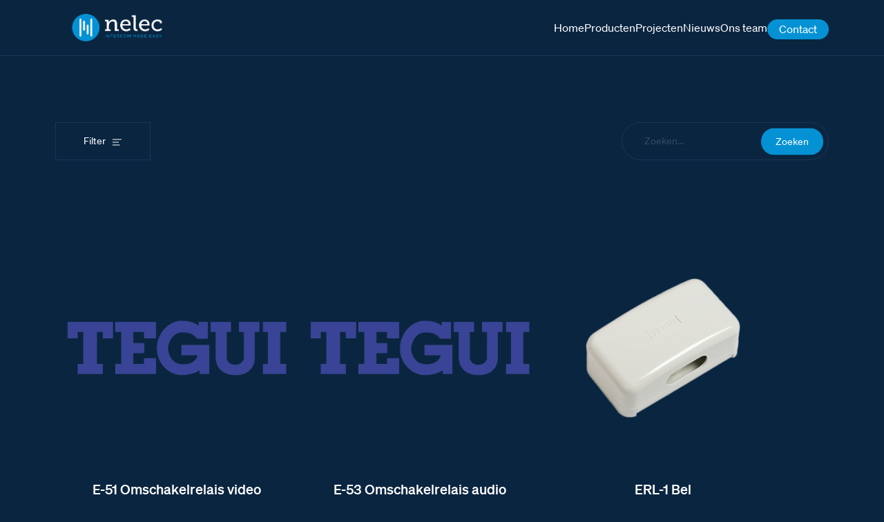

--- FILE ---
content_type: text/html; charset=UTF-8
request_url: https://tegui.nl/product_id/3760-85/
body_size: 12312
content:

<!DOCTYPE html>
<html class=" optml_no_js " lang="en-US" prefix="og: https://ogp.me/ns#">
<head>
	<meta charset=UTF-8>
	<meta http-equiv="X-UA-Compatible" content="IE=edge">
	<meta name="viewport" content="width=device-width, initial-scale=1.0">

	<link rel="stylesheet" href="https://cdn.plyr.io/3.7.3/plyr.css" />
	
<!-- Search Engine Optimization by Rank Math PRO - https://rankmath.com/ -->
<title>3760 85 Archives - Tegui</title>
<meta name="robots" content="index, follow, max-snippet:-1, max-video-preview:-1, max-image-preview:large"/>
<link rel="canonical" href="https://tegui.nl/product_id/3760-85/" />
<meta property="og:locale" content="en_US" />
<meta property="og:type" content="article" />
<meta property="og:title" content="3760 85 Archives - Tegui" />
<meta property="og:url" content="https://tegui.nl/product_id/3760-85/" />
<meta property="og:site_name" content="Tegui" />
<meta name="twitter:card" content="summary_large_image" />
<meta name="twitter:title" content="3760 85 Archives - Tegui" />
<meta name="twitter:label1" content="Producten" />
<meta name="twitter:data1" content="2" />
<script type="application/ld+json" class="rank-math-schema-pro">{"@context":"https://schema.org","@graph":[{"@type":"Organization","@id":"https://tegui.nl/#organization","name":"Tegui","url":"https://tegui.nl"},{"@type":"WebSite","@id":"https://tegui.nl/#website","url":"https://tegui.nl","name":"Tegui","publisher":{"@id":"https://tegui.nl/#organization"},"inLanguage":"en-US"},{"@type":"BreadcrumbList","@id":"https://tegui.nl/product_id/3760-85/#breadcrumb","itemListElement":[{"@type":"ListItem","position":"1","item":{"@id":"https://tegui.nl","name":"Home"}},{"@type":"ListItem","position":"2","item":{"@id":"https://tegui.nl/product_id/3760-85/","name":"3760 85"}}]},{"@type":"CollectionPage","@id":"https://tegui.nl/product_id/3760-85/#webpage","url":"https://tegui.nl/product_id/3760-85/","name":"3760 85 Archives - Tegui","isPartOf":{"@id":"https://tegui.nl/#website"},"inLanguage":"en-US","breadcrumb":{"@id":"https://tegui.nl/product_id/3760-85/#breadcrumb"}}]}</script>
<!-- /Rank Math WordPress SEO plugin -->

<link rel='dns-prefetch' href='//nelec.b-cdn.net' />
<link rel='dns-prefetch' href='//mlamwxyygwf2.i.optimole.com' />

<link href='https://nelec.b-cdn.net' rel='preconnect' />
<link rel='preconnect' href='https://mlamwxyygwf2.i.optimole.com' />
<style id='wp-img-auto-sizes-contain-inline-css'>
img:is([sizes=auto i],[sizes^="auto," i]){contain-intrinsic-size:3000px 1500px}
/*# sourceURL=wp-img-auto-sizes-contain-inline-css */
</style>
<link rel='stylesheet' id='main-css' href='https://nelec.b-cdn.net/wp-content/themes/lowtide/assets/build/stylesheets/main.css?ver=1678874886' media='all' />
<style id='optm_lazyload_noscript_style-inline-css'>
html.optml_no_js img[data-opt-src] { display: none !important; } 
 /* OPTML_VIEWPORT_BG_SELECTORS */
html .elementor-section[data-settings*="background_background"]:not(.optml-bg-lazyloaded),
html .elementor-section > .elementor-background-overlay:not(.optml-bg-lazyloaded),
html [class*="wp-block-cover"][style*="background-image"]:not(.optml-bg-lazyloaded),
html [style*="background-image:url("]:not(.optml-bg-lazyloaded),
html [style*="background-image: url("]:not(.optml-bg-lazyloaded),
html [style*="background:url("]:not(.optml-bg-lazyloaded),
html [style*="background: url("]:not(.optml-bg-lazyloaded),
html [class*="wp-block-group"][style*="background-image"]:not(.optml-bg-lazyloaded) { background-image: none !important; }
/* OPTML_VIEWPORT_BG_SELECTORS */
/*# sourceURL=optm_lazyload_noscript_style-inline-css */
</style>
<script src="https://nelec.b-cdn.net/wp-includes/js/jquery/jquery.min.js?ver=3.7.1" id="jquery-core-js"></script>
<script src="https://nelec.b-cdn.net/wp-includes/js/jquery/jquery-migrate.min.js?ver=3.4.1" id="jquery-migrate-js"></script>
<script id="optml-print-js-after">
			(function(w, d){
					w.addEventListener("beforeprint", function(){
						let images = d.getElementsByTagName( "img" );
							for (let img of images) {
								if ( !img.dataset.optSrc) {
									continue;
								}
								img.src = img.dataset.optSrc;
								delete img.dataset.optSrc;
							}
					});
			
			}(window, document));
								 
//# sourceURL=optml-print-js-after
</script>
<link rel="EditURI" type="application/rsd+xml" title="RSD" href="https://tegui.nl/xmlrpc.php?rsd" />
<meta name="generator" content="WordPress 6.9" />
<!-- start Simple Custom CSS and JS -->
<style>
body.vve-page{
	font-size: 16px;
	color: #d6e1eb;
}

body.vve-page .text-block ul{
	padding-inline-start: 25px;
}

body.vve-page .container--horizontal.special-vve{
	flex-direction: column;
}

body.vve-page .text-block ul:not(.page-numbers){
	list-style-type: none;
}

body.vve-page .text-block ul:not(.page-numbers) li:before {
	filter: brightness(0) saturate(100%) invert(100%) sepia(100%) saturate(0%) hue-rotate(237deg) brightness(106%) contrast(102%);
    content: "";
    width: 15px;
    height: 10px;
    background-image: url(https://nelec.b-cdn.net/wp-content/uploads/2023/05/checkmark.svg);
    background-repeat: no-repeat;
    background-size: contain;
    background-position: center;
    display: inline-block;
	margin-right: -15px;
    position: relative;
    left: -28px;
    margin-top: 8px;
}


.vve-page .btn-accent{
	font-size: 16px;
    padding: 11px 18px 13px 20px;
    color: #fff;
	font-weight:500;
}

.vve-page .btn-accent::after{
	    width: 1.3rem;
	filter: brightness(0) saturate(100%) invert(100%) sepia(0%) saturate(30%) hue-rotate(102deg) brightness(106%) contrast(106%);
}

.vve-page .first-row .mt-small{
	margin-top: -15px;
}

.vve-page .first-row .mt-small.sub-col {
    margin-top: 10px;
}

.vve-page .container--horizontal.extra-row{
	margin-top: 4em;
}

.vve-page .p-tb {
    padding-top: 5rem;
}

.vve-page .data-item:nth-child(1), .vve-page .data-item:nth-child(3){
	display: none;
}

.vve-page .data-item__amount{
	font-size: 2.5em;
}

.vve-page .p-tb .row{
	    row-gap: 2rem;
}

.vve-page .one-col-text{
	margin:auto;
}

.vve-page .section-accordion{
	margin-top: 4em;
}

.vve-page .custom-acc-title, .vve-page h3{
	font-size: 1.75rem;
	color: #fff;
    font-family: "Soehne Kraftig",Helvetica,sans-serif;
    font-weight: normal;
    line-height: 1.25;
}

.vve-page .custom-acc-title{
	margin-bottom: 1em;
}

/* .vve-page .p-tb .mt-small{
	margin-top: -20px;
} */

.vve-page .p-tb .btn-container {
	margin-top: 0;
	margin-bottom: 20px;
}

.vve-page h1{
	line-height: 1.2;
}

.vve-page .text-block h2+p, .vve-page .text-block h2+p+p, .vve-page .text-block h2+ul {
    max-width: 500px;
}

/* Fix header shift */
@media screen and (min-width: 48rem){
	.page .container {
		padding-left: 2rem;
		padding-right: 2rem;
	}
	
	.vve-page .container--horizontal {
		-moz-column-gap: 4rem;
		column-gap: 4rem;
	}
}


.accordion-item:after {
    background-image: url(https://nelec.b-cdn.net/wp-content/uploads/2023/03/chevron_down_white-01.svg);
	background-repeat: no-repeat;
	background-size: cover;
    width: 25px;
    height: 25px;
    position: absolute;
    content: "";
    display: block;
    right: 20px;
    top: 20px;
	transition: .2s;
}

.accordion-item.is-open:after{
	transform: rotate(180deg);
}

.section-accordion .accordion-item__heading {
	padding-right: 2rem;
}

@media screen and (max-width: 767px){
	.section-accordion .accordion-item {
		padding: 1rem 3rem 1rem 1.5rem;
/* 		height: 70px; */
	}
	
	.section-accordion .accordion-item__heading {
		margin-bottom: 2rem;

	}
	
	.accordion-item:after{
		right: 10px;
		top: 24px;
		transition: .2s;
	}	
	
	.related-products-mobile .swiper-button-next,
	.related-posts .swiper-button-next {
		right: 0rem;
	}

	.section-accordion > .container{
		padding-left: 1em;
		padding-right: 1em;
	}
	
}



.single-producten .product-variations-items {
	justify-content: unset;
}

.related-item__link--media .related-item__media {
	width: 100%;
	height: 100%;
	object-fit: contain;
}

.archive .no-results {
	font-size: 1.25rem;
	max-width: 600px;
}

/* pagination */
.pagination .page-numbers.current {
	opacity: 1;
	background-color: #fff;
	color: rgba(10, 37, 64);
}

.pagination .page-numbers:hover {
	opacity: 1;
	background-color: #fff;
	color: rgba(10, 37, 64);
}


/* 360 viewer */
.single .Magic360-container .Magic360.m360-spin-x div {
	opacity: 1 !important;
}

.single .m360-loader {
	opacity: 1;
	transition: opacity 250ms ease;
}

.single .Magic360-container .Magic360.m360-spin-x .m360-loader[data-progress="100%"] {
	opacity: 0 !important;
}

/* single referenties */
.related-item--reference .related-item__link--media .related-item__media {
	width: 100%;
	height: 100%;
	object-fit: cover;
}

.post-featured-image .container {
	background-color: transparent;
}

@media screen and (min-width: 66rem) {
.post-featured-image .container {
	height: 525px;
  }
}


// 360viewer
body.single #main .Magic360-container .Magic360.m360-spin-x div {
	opacity: 0 !important;
	color: transparent !important;
}

body.single #content #main .Magic360-container .Magic360.m360-spin-x div a {
	opacity: 0 !important;
	color: transparent !important;
}

@media screen and (max-width: 36rem) {
	.single #site-wrapper #content .viewer360 .container {
		height: auto;
		max-height: 75vh;
	}
	
	.post-header-specs {
		overflow: hidden;
	}
}


/* team */
.team-item__image {
	max-width: 320px;
	height: 320px;
	margin-left: auto;
	margin-right: auto;
	object-fit: cover;
}

.team-block {
	row-gap: 6rem;
}
@media screen and (min-width: 48rem) {
	.team-item__image {
		max-width: 250px;
		height: 250px;
	}
}
@media screen and (min-width: 74rem) {
	.team-item__image {
		max-width: 320px;
		height: 320px;
	}
}




.ringtones-wrapper::after {
	pointer-events: none;
}



.producten-template-default .description h3 {
	margin-top: 1rem;
}

.producten-template-default .description h3:first-child {
	margin-top: 0;
}

.projectschema-template-default .post-featured-image__media {
	object-fit: contain;
	object-position: center;
}



.error404 #main {
padding-top: 18rem;
}

.error404 #main > .container {
	height: 100%;
	justify-content:center;
	align-items: center;
}

.error404 .not-found__content {
	margin-top: 1rem;
	max-width: 350px;
	text-align: center;
}





// homepage
.home .hero .wp-block-search__button:hover {
  color: #0492d4;
}

.home .hero .wp-block-search__button {
	border-color: #0492d4 !important;
	transition: 250ms ease-in-out;
}

.home .wp-block-search__button:hover {
	  color: #0492d4 !important;
}






.team-item__image {
  width: 100%;
}



.related-item__name {
	color: #fff;
}

/* fix detail page width for description boxes */
@media screen and (min-width: 66rem) {
	.description-item__text, .description-item__media {
		flex-basis: unset;
		width: calc(50% - 1rem);
	}
}






/* search aanpassingen */
.searchwp-revised-search-notice {
	flex-basis: 100%;
}



.single-docs .post-featured-image__media {
	width: 100%;
	height: 100%;
	object-fit: contain;
	object-position: center;
}</style>
<!-- end Simple Custom CSS and JS -->
<!-- start Simple Custom CSS and JS -->
<style>
.landingspage #site-wrapper #content .viewer360 .container,
.single #site-wrapper #content .viewer360  .container {
	display: flex;
	align-items: center;
	justify-content: center;
	height: auto;
	max-height: 750px !important;
	margin-top: auto !important;
	margin-bottom: auto !important;
}

.landingspage #site-wrapper #content .viewer360 .container canvas,
.single #site-wrapper #content .viewer360  .container  canvas{
	height: auto !important;
}

.btn-to-top {
	display: none;
}</style>
<!-- end Simple Custom CSS and JS -->
	<script>
		jQuery(document).ready(function($) {
			$('img').error(function() {
				$(this).attr('src', 'https://mlamwxyygwf2.i.optimole.com/cb:wfi1.45637/w:auto/h:auto/q:80/f:best/https://tegui.nl/wp-content/px/F-2000.png');
			});
		});
	</script>

	<!-- Global site tag (gtag.js) - Google Analytics - GOOGLE ANALYTICS 4 -->
	<script async src="https://www.googletagmanager.com/gtag/js?id=G-XKMS64SC64"></script>
	<script>
		window.dataLayer = window.dataLayer || [];

		function gtag() {
			dataLayer.push(arguments);
		}
		gtag('js', new Date());

		gtag('config', 'G-XKMS64SC64');
	</script>


	<!-- Global site tag (gtag.js) - Google Analytics - GOOGLE ANALYTICS UNIVERSAL -->
	<script async src="https://www.googletagmanager.com/gtag/js?id=UA-40728269-1"></script>
	<script>
		window.dataLayer = window.dataLayer || [];

		function gtag() {
			dataLayer.push(arguments);
		}
		gtag('js', new Date());

		gtag('config', 'UA-40728269-1');
	</script>

<meta http-equiv="Accept-CH" content="Viewport-Width" />
		<style type="text/css">
			img[data-opt-src]:not([data-opt-lazy-loaded]) {
				transition: .2s filter linear, .2s opacity linear, .2s border-radius linear;
				-webkit-transition: .2s filter linear, .2s opacity linear, .2s border-radius linear;
				-moz-transition: .2s filter linear, .2s opacity linear, .2s border-radius linear;
				-o-transition: .2s filter linear, .2s opacity linear, .2s border-radius linear;
			}
			img[data-opt-src]:not([data-opt-lazy-loaded]) {
					opacity: .75;
					-webkit-filter: blur(8px);
					-moz-filter: blur(8px);
					-o-filter: blur(8px);
					-ms-filter: blur(8px);
					filter: blur(8px);
					transform: scale(1.04);
					animation: 0.1s ease-in;
					-webkit-transform: translate3d(0, 0, 0);
			}
			/** optmliframelazyloadplaceholder */
		</style>
		<script type="application/javascript">
					document.documentElement.className = document.documentElement.className.replace(/\boptml_no_js\b/g, "");
						(function(w, d){
							var b = d.getElementsByTagName("head")[0];
							var s = d.createElement("script");
							var v = ("IntersectionObserver" in w && "isIntersecting" in w.IntersectionObserverEntry.prototype) ? "_no_poly" : "";
							s.async = true;
							s.src = "https://mlamwxyygwf2.i.optimole.com/js-lib/v2/latest/optimole_lib" + v  + ".min.js";
							b.appendChild(s);
							w.optimoleData = {
								lazyloadOnly: "optimole-lazy-only",
								backgroundReplaceClasses: [],
								nativeLazyload : false,
								scalingDisabled: false,
								watchClasses: [],
								backgroundLazySelectors: ".elementor-section[data-settings*=\"background_background\"], .elementor-section > .elementor-background-overlay, [class*=\"wp-block-cover\"][style*=\"background-image\"], [style*=\"background-image:url(\"], [style*=\"background-image: url(\"], [style*=\"background:url(\"], [style*=\"background: url(\"], [class*=\"wp-block-group\"][style*=\"background-image\"]",
								network_optimizations: false,
								ignoreDpr: false,
								quality: 80,
								maxWidth: 1920,
								maxHeight: 1080,
							}
						}(window, document));
		</script><link rel="icon" href="https://mlamwxyygwf2.i.optimole.com/cb:wfi1.45637/w:32/h:32/q:80/f:best/https://tegui.nl/wp-content/uploads/2022/09/cropped-favicon-180x180-1-150x150-1.png" sizes="32x32" />
<link rel="icon" href="https://mlamwxyygwf2.i.optimole.com/cb:wfi1.45637/w:150/h:150/q:80/rt:fill/g:ce/f:best/https://tegui.nl/wp-content/uploads/2022/09/cropped-favicon-180x180-1-150x150-1.png" sizes="192x192" />
<link rel="apple-touch-icon" href="https://mlamwxyygwf2.i.optimole.com/cb:wfi1.45637/w:150/h:150/q:80/rt:fill/g:ce/f:best/https://tegui.nl/wp-content/uploads/2022/09/cropped-favicon-180x180-1-150x150-1.png" />
<meta name="msapplication-TileImage" content="https://mlamwxyygwf2.i.optimole.com/cb:wfi1.45637/w:150/h:150/q:80/rt:fill/g:ce/f:best/https://tegui.nl/wp-content/uploads/2022/09/cropped-favicon-180x180-1-150x150-1.png" />
<style id='global-styles-inline-css'>
:root{--wp--preset--aspect-ratio--square: 1;--wp--preset--aspect-ratio--4-3: 4/3;--wp--preset--aspect-ratio--3-4: 3/4;--wp--preset--aspect-ratio--3-2: 3/2;--wp--preset--aspect-ratio--2-3: 2/3;--wp--preset--aspect-ratio--16-9: 16/9;--wp--preset--aspect-ratio--9-16: 9/16;--wp--preset--color--black: #000000;--wp--preset--color--cyan-bluish-gray: #abb8c3;--wp--preset--color--white: #ffffff;--wp--preset--color--pale-pink: #f78da7;--wp--preset--color--vivid-red: #cf2e2e;--wp--preset--color--luminous-vivid-orange: #ff6900;--wp--preset--color--luminous-vivid-amber: #fcb900;--wp--preset--color--light-green-cyan: #7bdcb5;--wp--preset--color--vivid-green-cyan: #00d084;--wp--preset--color--pale-cyan-blue: #8ed1fc;--wp--preset--color--vivid-cyan-blue: #0693e3;--wp--preset--color--vivid-purple: #9b51e0;--wp--preset--gradient--vivid-cyan-blue-to-vivid-purple: linear-gradient(135deg,rgb(6,147,227) 0%,rgb(155,81,224) 100%);--wp--preset--gradient--light-green-cyan-to-vivid-green-cyan: linear-gradient(135deg,rgb(122,220,180) 0%,rgb(0,208,130) 100%);--wp--preset--gradient--luminous-vivid-amber-to-luminous-vivid-orange: linear-gradient(135deg,rgb(252,185,0) 0%,rgb(255,105,0) 100%);--wp--preset--gradient--luminous-vivid-orange-to-vivid-red: linear-gradient(135deg,rgb(255,105,0) 0%,rgb(207,46,46) 100%);--wp--preset--gradient--very-light-gray-to-cyan-bluish-gray: linear-gradient(135deg,rgb(238,238,238) 0%,rgb(169,184,195) 100%);--wp--preset--gradient--cool-to-warm-spectrum: linear-gradient(135deg,rgb(74,234,220) 0%,rgb(151,120,209) 20%,rgb(207,42,186) 40%,rgb(238,44,130) 60%,rgb(251,105,98) 80%,rgb(254,248,76) 100%);--wp--preset--gradient--blush-light-purple: linear-gradient(135deg,rgb(255,206,236) 0%,rgb(152,150,240) 100%);--wp--preset--gradient--blush-bordeaux: linear-gradient(135deg,rgb(254,205,165) 0%,rgb(254,45,45) 50%,rgb(107,0,62) 100%);--wp--preset--gradient--luminous-dusk: linear-gradient(135deg,rgb(255,203,112) 0%,rgb(199,81,192) 50%,rgb(65,88,208) 100%);--wp--preset--gradient--pale-ocean: linear-gradient(135deg,rgb(255,245,203) 0%,rgb(182,227,212) 50%,rgb(51,167,181) 100%);--wp--preset--gradient--electric-grass: linear-gradient(135deg,rgb(202,248,128) 0%,rgb(113,206,126) 100%);--wp--preset--gradient--midnight: linear-gradient(135deg,rgb(2,3,129) 0%,rgb(40,116,252) 100%);--wp--preset--font-size--small: 13px;--wp--preset--font-size--medium: 20px;--wp--preset--font-size--large: 36px;--wp--preset--font-size--x-large: 42px;--wp--preset--spacing--20: 0.44rem;--wp--preset--spacing--30: 0.67rem;--wp--preset--spacing--40: 1rem;--wp--preset--spacing--50: 1.5rem;--wp--preset--spacing--60: 2.25rem;--wp--preset--spacing--70: 3.38rem;--wp--preset--spacing--80: 5.06rem;--wp--preset--shadow--natural: 6px 6px 9px rgba(0, 0, 0, 0.2);--wp--preset--shadow--deep: 12px 12px 50px rgba(0, 0, 0, 0.4);--wp--preset--shadow--sharp: 6px 6px 0px rgba(0, 0, 0, 0.2);--wp--preset--shadow--outlined: 6px 6px 0px -3px rgb(255, 255, 255), 6px 6px rgb(0, 0, 0);--wp--preset--shadow--crisp: 6px 6px 0px rgb(0, 0, 0);}:where(.is-layout-flex){gap: 0.5em;}:where(.is-layout-grid){gap: 0.5em;}body .is-layout-flex{display: flex;}.is-layout-flex{flex-wrap: wrap;align-items: center;}.is-layout-flex > :is(*, div){margin: 0;}body .is-layout-grid{display: grid;}.is-layout-grid > :is(*, div){margin: 0;}:where(.wp-block-columns.is-layout-flex){gap: 2em;}:where(.wp-block-columns.is-layout-grid){gap: 2em;}:where(.wp-block-post-template.is-layout-flex){gap: 1.25em;}:where(.wp-block-post-template.is-layout-grid){gap: 1.25em;}.has-black-color{color: var(--wp--preset--color--black) !important;}.has-cyan-bluish-gray-color{color: var(--wp--preset--color--cyan-bluish-gray) !important;}.has-white-color{color: var(--wp--preset--color--white) !important;}.has-pale-pink-color{color: var(--wp--preset--color--pale-pink) !important;}.has-vivid-red-color{color: var(--wp--preset--color--vivid-red) !important;}.has-luminous-vivid-orange-color{color: var(--wp--preset--color--luminous-vivid-orange) !important;}.has-luminous-vivid-amber-color{color: var(--wp--preset--color--luminous-vivid-amber) !important;}.has-light-green-cyan-color{color: var(--wp--preset--color--light-green-cyan) !important;}.has-vivid-green-cyan-color{color: var(--wp--preset--color--vivid-green-cyan) !important;}.has-pale-cyan-blue-color{color: var(--wp--preset--color--pale-cyan-blue) !important;}.has-vivid-cyan-blue-color{color: var(--wp--preset--color--vivid-cyan-blue) !important;}.has-vivid-purple-color{color: var(--wp--preset--color--vivid-purple) !important;}.has-black-background-color{background-color: var(--wp--preset--color--black) !important;}.has-cyan-bluish-gray-background-color{background-color: var(--wp--preset--color--cyan-bluish-gray) !important;}.has-white-background-color{background-color: var(--wp--preset--color--white) !important;}.has-pale-pink-background-color{background-color: var(--wp--preset--color--pale-pink) !important;}.has-vivid-red-background-color{background-color: var(--wp--preset--color--vivid-red) !important;}.has-luminous-vivid-orange-background-color{background-color: var(--wp--preset--color--luminous-vivid-orange) !important;}.has-luminous-vivid-amber-background-color{background-color: var(--wp--preset--color--luminous-vivid-amber) !important;}.has-light-green-cyan-background-color{background-color: var(--wp--preset--color--light-green-cyan) !important;}.has-vivid-green-cyan-background-color{background-color: var(--wp--preset--color--vivid-green-cyan) !important;}.has-pale-cyan-blue-background-color{background-color: var(--wp--preset--color--pale-cyan-blue) !important;}.has-vivid-cyan-blue-background-color{background-color: var(--wp--preset--color--vivid-cyan-blue) !important;}.has-vivid-purple-background-color{background-color: var(--wp--preset--color--vivid-purple) !important;}.has-black-border-color{border-color: var(--wp--preset--color--black) !important;}.has-cyan-bluish-gray-border-color{border-color: var(--wp--preset--color--cyan-bluish-gray) !important;}.has-white-border-color{border-color: var(--wp--preset--color--white) !important;}.has-pale-pink-border-color{border-color: var(--wp--preset--color--pale-pink) !important;}.has-vivid-red-border-color{border-color: var(--wp--preset--color--vivid-red) !important;}.has-luminous-vivid-orange-border-color{border-color: var(--wp--preset--color--luminous-vivid-orange) !important;}.has-luminous-vivid-amber-border-color{border-color: var(--wp--preset--color--luminous-vivid-amber) !important;}.has-light-green-cyan-border-color{border-color: var(--wp--preset--color--light-green-cyan) !important;}.has-vivid-green-cyan-border-color{border-color: var(--wp--preset--color--vivid-green-cyan) !important;}.has-pale-cyan-blue-border-color{border-color: var(--wp--preset--color--pale-cyan-blue) !important;}.has-vivid-cyan-blue-border-color{border-color: var(--wp--preset--color--vivid-cyan-blue) !important;}.has-vivid-purple-border-color{border-color: var(--wp--preset--color--vivid-purple) !important;}.has-vivid-cyan-blue-to-vivid-purple-gradient-background{background: var(--wp--preset--gradient--vivid-cyan-blue-to-vivid-purple) !important;}.has-light-green-cyan-to-vivid-green-cyan-gradient-background{background: var(--wp--preset--gradient--light-green-cyan-to-vivid-green-cyan) !important;}.has-luminous-vivid-amber-to-luminous-vivid-orange-gradient-background{background: var(--wp--preset--gradient--luminous-vivid-amber-to-luminous-vivid-orange) !important;}.has-luminous-vivid-orange-to-vivid-red-gradient-background{background: var(--wp--preset--gradient--luminous-vivid-orange-to-vivid-red) !important;}.has-very-light-gray-to-cyan-bluish-gray-gradient-background{background: var(--wp--preset--gradient--very-light-gray-to-cyan-bluish-gray) !important;}.has-cool-to-warm-spectrum-gradient-background{background: var(--wp--preset--gradient--cool-to-warm-spectrum) !important;}.has-blush-light-purple-gradient-background{background: var(--wp--preset--gradient--blush-light-purple) !important;}.has-blush-bordeaux-gradient-background{background: var(--wp--preset--gradient--blush-bordeaux) !important;}.has-luminous-dusk-gradient-background{background: var(--wp--preset--gradient--luminous-dusk) !important;}.has-pale-ocean-gradient-background{background: var(--wp--preset--gradient--pale-ocean) !important;}.has-electric-grass-gradient-background{background: var(--wp--preset--gradient--electric-grass) !important;}.has-midnight-gradient-background{background: var(--wp--preset--gradient--midnight) !important;}.has-small-font-size{font-size: var(--wp--preset--font-size--small) !important;}.has-medium-font-size{font-size: var(--wp--preset--font-size--medium) !important;}.has-large-font-size{font-size: var(--wp--preset--font-size--large) !important;}.has-x-large-font-size{font-size: var(--wp--preset--font-size--x-large) !important;}
/*# sourceURL=global-styles-inline-css */
</style>
<meta name="generator" content="WP Rocket 3.18.3" data-wpr-features="wpr_image_dimensions wpr_cdn wpr_preload_links wpr_desktop" /></head>
<body class="archive tax-product_id term-3760-85 term-18782 wp-theme-lowtide ">

	<div data-rocket-location-hash="d742042d86adbb12979affe948784cc4" id="site-wrapper">
		
		
<header data-rocket-location-hash="49f76a278c41d7b82ffb1a4cdf07c2cc" id="site-header" class="header-type_0">
	<div data-rocket-location-hash="40f22408a88335a0945fffe944caafc3" class="container">

					
			
<div class="site-branding">

		
		<a href="/" rel="home">
			<img decoding=async data-opt-id=755226203  fetchpriority="high" width="179" height="55" class="site-branding__image" src="https://nelec.b-cdn.net/wp-content/themes/lowtide/assets/build/images/company/company-logo.svg" alt="Tegui">
		</a>


		
</div><!-- .site-branding -->
			<div class="header-content-wrapper header-content-wrapper--left">
				

			<nav class="site-nav site-nav--primary" role="navigation" aria-label="Main Menu">
			<ul class="menu" role="list">
				
			

	
	<li class="menu-item  ">
		<a class="menu-item__link"
			href="https://tegui.nl/"
			title="Home"
			target="_self"
		>
						
			<span class="menu-item__text">Home</span>
		</a><!-- .menu-item__link -->
	</li><!-- .menu-item -->




	
	<li class="menu-item  ">
		<a class="menu-item__link"
			href="/producten"
			title="Producten"
			target="_self"
		>
						
			<span class="menu-item__text">Producten</span>
		</a><!-- .menu-item__link -->
	</li><!-- .menu-item -->




	
	<li class="menu-item  ">
		<a class="menu-item__link"
			href="https://tegui.nl/projecten/"
			title="Projecten"
			target="_self"
		>
						
			<span class="menu-item__text">Projecten</span>
		</a><!-- .menu-item__link -->
	</li><!-- .menu-item -->




	
	<li class="menu-item  ">
		<a class="menu-item__link"
			href="https://tegui.nl/nieuws/"
			title="Nieuws"
			target="_self"
		>
						
			<span class="menu-item__text">Nieuws</span>
		</a><!-- .menu-item__link -->
	</li><!-- .menu-item -->




	
	<li class="menu-item  ">
		<a class="menu-item__link"
			href="https://tegui.nl/ons-team/"
			title="Ons team"
			target="_self"
		>
						
			<span class="menu-item__text">Ons team</span>
		</a><!-- .menu-item__link -->
	</li><!-- .menu-item -->




	
	<li class="menu-item  menu-item--highlight">
		<a class="menu-item__link"
			href="https://tegui.nl/direct-contact-met-nelec/"
			title="Contact"
			target="_self"
		>
						
			<span class="menu-item__text">Contact</span>
		</a><!-- .menu-item__link -->
	</li><!-- .menu-item -->




			</ul><!-- .menu -->
		</nav><!-- .site-nav -->
	
			</div><!-- .header-content-wrapper--left -->
		

				
		
<input id="nav-control" type="checkbox">

<div class="nav-control">
	<label class="nav-control__label" for="nav-control"></label>
	<button class="btn-ham btn-ham--open">
		<span class="btn-ham__line btn-ham__line-top"></span>
		<span class="btn-ham__line btn-ham__line-middle"></span>
		<span class="btn-ham__line btn-ham__line-bottom"></span>
	</button> <!-- .btn-ham -->
</div><!-- .nav-control -->
	</div><!-- .container -->
</header><!-- #site-header -->		
<div data-rocket-location-hash="9aeef69b3a30307314ed240f74205056" id="content" class="site-content">
<aside class="sidebar-archive-filter">
	<h3 class="sidebar-archive-filter__heading">Filter producten</h3>
	<form class="filter-form" method="GET" data-post-type-name="product">

				<div class="filter-list filter-list--type">
			<h4 class="filter-list__heading">Categorieën</h4>
											
				<label>
					<input 
						type="checkbox" 
						name="type[]"
						value="artikel"
											>
					Artikel				</label>
											
				<label>
					<input 
						type="checkbox" 
						name="type[]"
						value="component"
											>
					Component				</label>
											
				<label>
					<input 
						type="checkbox" 
						name="type[]"
						value="deurstation"
											>
					Deurstation				</label>
											
				<label>
					<input 
						type="checkbox" 
						name="type[]"
						value="deurstation-programmeerbaar"
											>
					Deurstation programmeerbaar				</label>
											
				<label>
					<input 
						type="checkbox" 
						name="type[]"
						value="deurtelefoon"
											>
					Deurtelefoon				</label>
											
				<label>
					<input 
						type="checkbox" 
						name="type[]"
						value="kit-audio"
											>
					Kit audio				</label>
											
				<label>
					<input 
						type="checkbox" 
						name="type[]"
						value="kit-video"
											>
					Kit video				</label>
											
				<label>
					<input 
						type="checkbox" 
						name="type[]"
						value="prijslijst"
											>
					Prijslijst				</label>
											
				<label>
					<input 
						type="checkbox" 
						name="type[]"
						value="videofoon"
											>
					Videofoon				</label>
					</div>
		
				<div class="filter-list filter-list--brand">
			<h4 class="filter-list__heading">Merken</h4>
			
				
				
				<label>
					<input 
						type="checkbox" 
						name="brand[]" 
						value="bitron-analoog"
											>
					Bitron analoog				</label>
			
				
				<label>
					<input 
						type="checkbox" 
						name="brand[]" 
						value="bticino"
											>
					BTicino				</label>
			
				
				
				<label>
					<input 
						type="checkbox" 
						name="brand[]" 
						value="tegui-analoog"
											>
					Tegui analoog				</label>
			
				
				<label>
					<input 
						type="checkbox" 
						name="brand[]" 
						value="tegui-gbm"
											>
					Tegui GBM				</label>
			
				
				<label>
					<input 
						type="checkbox" 
						name="brand[]" 
						value="tegui-tweedraads"
											>
					Tegui tweedraads				</label>
					</div>
		
		<button class="btn-submit" type="submit">Filter</button>
		<!-- <input type="hidden" name="action" value="filter"> -->
		<input type="hidden" name="postname" value="product">
	</form><!-- .filter-form -->
</aside><!-- .sidebar-archive-filter --><main data-rocket-location-hash="5fe481d74ed389f656ddbee196eb8ebf" id="main" class="site-main">
<header class="page-intro ">
	<div data-rocket-location-hash="e6eb6fcccd8ab4e0754c54f80a5d14c0" class="container">
		
		
	</div><!-- .container -->
</header><!-- .page-intro -->

<div class="archive-actions">
	<div class="container">
		<button class="btn-filter">Filter</button>

		<form role="search" method="get" class="form-search" action="https://tegui.nl/zoek-producten/">
			<label>
				<span class="screen-reader-text">
						Search for:				</span>
				<input type="search" class="form-search__input"
						name="searchwp"
						placeholder="Zoeken..."
						value=""
						title="Search for:" 
					/>
			</label>
			
			<button type="submit" class="btn-submit--search" value="Search">
									<object class="btn-submit__icon" data="https://nelec.b-cdn.net/wp-content/themes/lowtide/assets/build/icons/search.svg" width="24" height="24"></object>
				
			<span class="btn-submit__value">Zoeken</span>
			</button><!-- .btn-submit -->
		</form><!-- .form-search -->
		
	</div><!-- .container -->
</div><!-- .archive-actions -->

<div class="archive-items">

	
<article class="related-item related-item--product">
	<a class="related-item__link--media" href="https://tegui.nl/producten/e-51-omschakelrelais-video/">
		<img class="related-item__media  " src="https://www.tegui.nl/wp-content/px/Q-2003.png?width=450" alt="" width="500" height="275" loading="lazy">
	</a>

	
	<h2 class="related-item__name">E-51 Omschakelrelais video</h2>

		<a class="related-item__link--brand" href="https://tegui.nl/producten/e-51-omschakelrelais-video/">
					<p class="related-item__brand--text">Tegui GBM</p>
			</a>
	
	<a class="related-item__link" href="https://tegui.nl/producten/e-51-omschakelrelais-video/">Bekijk product</a>
</article>
<article class="related-item related-item--product">
	<a class="related-item__link--media" href="https://tegui.nl/producten/e-53-omschakelrelais-audio-analoog/">
		<img class="related-item__media  " src="https://www.tegui.nl/wp-content/px/Q-2003.png?width=450" alt="" width="500" height="275" loading="lazy">
	</a>

	
	<h2 class="related-item__name">E-53 Omschakelrelais audio analoog</h2>

		<a class="related-item__link--brand" href="https://tegui.nl/producten/e-53-omschakelrelais-audio-analoog/">
					<p class="related-item__brand--text">Tegui GBM</p>
			</a>
	
	<a class="related-item__link" href="https://tegui.nl/producten/e-53-omschakelrelais-audio-analoog/">Bekijk product</a>
</article>
<article class="related-item related-item--product">
	<a class="related-item__link--media" href="https://tegui.nl/producten/erl-1-bel/">
		<img class="related-item__media image-ratio--100 " src="https://www.tegui.nl/wp-content/px/Q-0454.png?width=450" alt="" width="500" height="275" loading="lazy">
	</a>

	
	<h2 class="related-item__name">ERL-1 Bel</h2>

		<a class="related-item__link--brand" href="https://tegui.nl/producten/erl-1-bel/">
					<p class="related-item__brand--text">Tegui GBM</p>
			</a>
	
	<a class="related-item__link" href="https://tegui.nl/producten/erl-1-bel/">Bekijk product</a>
</article>
<article class="related-item related-item--product">
	<a class="related-item__link--media" href="https://tegui.nl/producten/eal-1-relais/">
		<img class="related-item__media image-ratio--100 " src="https://www.tegui.nl/wp-content/px/Q-0455.png?width=450" alt="" width="500" height="275" loading="lazy">
	</a>

	
	<h2 class="related-item__name">EAL-1 Relais</h2>

		<a class="related-item__link--brand" href="https://tegui.nl/producten/eal-1-relais/">
					<p class="related-item__brand--text">Tegui GBM</p>
			</a>
	
	<a class="related-item__link" href="https://tegui.nl/producten/eal-1-relais/">Bekijk product</a>
</article>
<article class="related-item related-item--product">
	<a class="related-item__link--media" href="https://tegui.nl/producten/e-32-voeding-audio-video/">
		<img class="related-item__media image-ratio--100 " src="https://www.tegui.nl/wp-content/px/Q-0416.png?width=450" alt="" width="500" height="275" loading="lazy">
	</a>

	
	<h2 class="related-item__name">E-32 Voeding (audio/video)</h2>

		<a class="related-item__link--brand" href="https://tegui.nl/producten/e-32-voeding-audio-video/">
					<p class="related-item__brand--text">Tegui GBM</p>
			</a>
	
	<a class="related-item__link" href="https://tegui.nl/producten/e-32-voeding-audio-video/">Bekijk product</a>
</article>
<article class="related-item related-item--product">
	<a class="related-item__link--media" href="https://tegui.nl/producten/e-34-voeding-audio/">
		<img class="related-item__media  " src="https://www.tegui.nl/wp-content/px/Q-2003.png?width=450" alt="" width="500" height="275" loading="lazy">
	</a>

	
	<h2 class="related-item__name">E-34 Voeding (audio)</h2>

		<a class="related-item__link--brand" href="https://tegui.nl/producten/e-34-voeding-audio/">
					<p class="related-item__brand--text">Tegui GBM</p>
			</a>
	
	<a class="related-item__link" href="https://tegui.nl/producten/e-34-voeding-audio/">Bekijk product</a>
</article>
<article class="related-item related-item--product">
	<a class="related-item__link--media" href="https://tegui.nl/producten/e-30-voeding-12-vac/">
		<img class="related-item__media image-ratio--100 " src="https://www.tegui.nl/wp-content/px/Q-0452.png?width=450" alt="" width="500" height="275" loading="lazy">
	</a>

	
	<h2 class="related-item__name">E-30 voeding 12 Vac</h2>

		<a class="related-item__link--brand" href="https://tegui.nl/producten/e-30-voeding-12-vac/">
					<p class="related-item__brand--text">Tegui GBM</p>
			</a>
	
	<a class="related-item__link" href="https://tegui.nl/producten/e-30-voeding-12-vac/">Bekijk product</a>
</article>
<article class="related-item related-item--product">
	<a class="related-item__link--media" href="https://tegui.nl/producten/e-42-voeding/">
		<img class="related-item__media  " src="https://www.tegui.nl/wp-content/px/Q-2003.png?width=450" alt="" width="500" height="275" loading="lazy">
	</a>

	
	<h2 class="related-item__name">E-42 Voeding</h2>

		<a class="related-item__link--brand" href="https://tegui.nl/producten/e-42-voeding/">
					<p class="related-item__brand--text">Tegui GBM</p>
			</a>
	
	<a class="related-item__link" href="https://tegui.nl/producten/e-42-voeding/">Bekijk product</a>
</article>
<article class="related-item related-item--product">
	<a class="related-item__link--media" href="https://tegui.nl/producten/e-35-voeding-video/">
		<img class="related-item__media image-ratio--100 " src="https://www.tegui.nl/wp-content/px/Q-0417.png?width=450" alt="" width="500" height="275" loading="lazy">
	</a>

	
	<h2 class="related-item__name">E-35 Voeding (video)</h2>

		<a class="related-item__link--brand" href="https://tegui.nl/producten/e-35-voeding-video/">
					<p class="related-item__brand--text">Tegui GBM</p>
			</a>
	
	<a class="related-item__link" href="https://tegui.nl/producten/e-35-voeding-video/">Bekijk product</a>
</article>
</div><!-- .archive-items -->

<div class="pagination"><span aria-current="page" class="page-numbers current">1</span>
<a class="page-numbers" href="https://tegui.nl/product_id/3760-85/page/2/">2</a>
<span class="page-numbers dots">&hellip;</span>
<a class="page-numbers" href="https://tegui.nl/product_id/3760-85/page/11/">11</a>
<a class="next page-numbers" href="https://tegui.nl/product_id/3760-85/page/2/"> <i></i></a></div>
</div></main>

	<div data-rocket-location-hash="c9bd8198481156ea91fe0d1c7a79667e" id="site-mobile-navigation" class="">
		<button class="mobile-navigation__close" aria-label="closed">Close Menu</button>
		
					

			<nav class="site-nav " role="navigation" aria-label="Mobile Menu">
			<ul class="menu" role="list">
				
			

	
	<li class="menu-item  ">
		<a class="menu-item__link"
			href="https://tegui.nl/"
			title="Home"
			target="_self"
		>
						
			<span class="menu-item__text">Home</span>
		</a><!-- .menu-item__link -->
	</li><!-- .menu-item -->




	
	<li class="menu-item  ">
		<a class="menu-item__link"
			href="/producten"
			title="Producten"
			target="_self"
		>
						
			<span class="menu-item__text">Producten</span>
		</a><!-- .menu-item__link -->
	</li><!-- .menu-item -->




	
	<li class="menu-item  ">
		<a class="menu-item__link"
			href="https://tegui.nl/projecten/"
			title="Projecten"
			target="_self"
		>
						
			<span class="menu-item__text">Projecten</span>
		</a><!-- .menu-item__link -->
	</li><!-- .menu-item -->




	
	<li class="menu-item  ">
		<a class="menu-item__link"
			href="https://tegui.nl/nieuws/"
			title="Nieuws"
			target="_self"
		>
						
			<span class="menu-item__text">Nieuws</span>
		</a><!-- .menu-item__link -->
	</li><!-- .menu-item -->




	
	<li class="menu-item  ">
		<a class="menu-item__link"
			href="https://tegui.nl/ons-team/"
			title="Ons team"
			target="_self"
		>
						
			<span class="menu-item__text">Ons team</span>
		</a><!-- .menu-item__link -->
	</li><!-- .menu-item -->




	
	<li class="menu-item  menu-item--highlight">
		<a class="menu-item__link"
			href="https://tegui.nl/direct-contact-met-nelec/"
			title="Contact"
			target="_self"
		>
						
			<span class="menu-item__text">Contact</span>
		</a><!-- .menu-item__link -->
	</li><!-- .menu-item -->




			</ul><!-- .menu -->
		</nav><!-- .site-nav -->
	
				
	</div><!-- #site-mobile-navigation -->
	
	
<footer data-rocket-location-hash="5eae4ae5c6fb7a9f457bf0b8af47d207" id="site-footer">
	<div class="container">

		<ul class="footer-items" role="list">
			<li class="footer-item footer-item--heading footer-item--contact" role ="list">
			<!-- <ul class="menu menu-dropdown" role="list"> -->
				<span class="footer-item__text">Contact</span>
				
				<ul class="footer-inner-items" role="list">

				
											<li class="footer-item">Nelec BV</li>
									
											<li class="footer-item">Gyroscoopweg 106</li>
									
											<li class="footer-item">1042 AX, Amsterdam</li>
									
											<li class="footer-item">020-6352350</li>
									
											<li class="footer-item"><a class="footer-item__link" href="mailto:info@nelec.local">info@nelec.local</a></li>
									
											<li class="footer-item">BTW: 007970237B01</li>
									
											<li class="footer-item">IBAN: NL90ABNA0601712056</li>
									
											<li class="footer-item">KVK: 33259107</li>
									
				</ul><!-- .footer-item -->

			

				
			
	
	<li class="footer-item  footer-item--heading">
		
		<a class="footer-item__link"
			href="#"
			title="Intercoms"
			target="_self"
		>
						
			<span class="footer-item__text">Intercoms</span>
		</a><!-- .footer-item__link -->
			
		<ul class="footer-inner-items" role="list">

							
				<li class="footer-item ">
					<a class="footer-item__link"
						href="https://tegui.nl/bitron/"
						title="Bitron"
						target="_self"
					>
						<span class="footer-item__text">Bitron</span>
					</a><!-- .footer-item__link -->
				</li><!--footer-inner-items -->
							
				<li class="footer-item ">
					<a class="footer-item__link"
						href="https://tegui.nl/tegui/"
						title="Tegui intercom vervangen"
						target="_self"
					>
						<span class="footer-item__text">Tegui intercom vervangen</span>
					</a><!-- .footer-item__link -->
				</li><!--footer-inner-items -->
							
				<li class="footer-item ">
					<a class="footer-item__link"
						href="https://www.nelec.com/deurcommunicatie/werkwijze-nelec-bij-intercomsystemen/"
						title="BTicino"
						target="_self"
					>
						<span class="footer-item__text">BTicino</span>
					</a><!-- .footer-item__link -->
				</li><!--footer-inner-items -->
							
				<li class="footer-item ">
					<a class="footer-item__link"
						href="https://www.nelec.com/deurcommunicatie/elvox-deurintercom/"
						title="Elvox"
						target="_self"
					>
						<span class="footer-item__text">Elvox</span>
					</a><!-- .footer-item__link -->
				</li><!--footer-inner-items -->
			
		</ul><!-- .footer-inner-items -->
	</li><!-- .footer-item -->


	
	<li class="footer-item  footer-item--heading">
		
		<a class="footer-item__link"
			href="#"
			title="Informatie"
			target="_self"
		>
						
			<span class="footer-item__text">Informatie</span>
		</a><!-- .footer-item__link -->
			
		<ul class="footer-inner-items" role="list">

							
				<li class="footer-item ">
					<a class="footer-item__link"
						href="https://tegui.nl/ons-team/"
						title="Ons team"
						target="_self"
					>
						<span class="footer-item__text">Ons team</span>
					</a><!-- .footer-item__link -->
				</li><!--footer-inner-items -->
							
				<li class="footer-item ">
					<a class="footer-item__link"
						href="https://tegui.nl/faq/"
						title="FAQ"
						target="_self"
					>
						<span class="footer-item__text">FAQ</span>
					</a><!-- .footer-item__link -->
				</li><!--footer-inner-items -->
							
				<li class="footer-item ">
					<a class="footer-item__link"
						href="https://tegui.nl/vve/"
						title="VvE"
						target="_self"
					>
						<span class="footer-item__text">VvE</span>
					</a><!-- .footer-item__link -->
				</li><!--footer-inner-items -->
							
				<li class="footer-item ">
					<a class="footer-item__link"
						href="https://tegui.nl/docs/"
						title="Documentatie centrum"
						target="_self"
					>
						<span class="footer-item__text">Documentatie centrum</span>
					</a><!-- .footer-item__link -->
				</li><!--footer-inner-items -->
			
		</ul><!-- .footer-inner-items -->
	</li><!-- .footer-item -->


	
	<li class="footer-item  footer-item--heading">
		
		<a class="footer-item__link"
			href="#"
			title="Producten"
			target="_self"
		>
						
			<span class="footer-item__text">Producten</span>
		</a><!-- .footer-item__link -->
			
		<ul class="footer-inner-items" role="list">

							
				<li class="footer-item ">
					<a class="footer-item__link"
						href="https://tegui.nl/producten/"
						title="Alle producten"
						target="_self"
					>
						<span class="footer-item__text">Alle producten</span>
					</a><!-- .footer-item__link -->
				</li><!--footer-inner-items -->
							
				<li class="footer-item ">
					<a class="footer-item__link"
						href="/producten/?type%5B%5D=videofoon"
						title="Videofoons"
						target="_self"
					>
						<span class="footer-item__text">Videofoons</span>
					</a><!-- .footer-item__link -->
				</li><!--footer-inner-items -->
							
				<li class="footer-item ">
					<a class="footer-item__link"
						href="/producten/?type%5B%5D=video-deurstation"
						title="Deurstations"
						target="_self"
					>
						<span class="footer-item__text">Deurstations</span>
					</a><!-- .footer-item__link -->
				</li><!--footer-inner-items -->
							
				<li class="footer-item ">
					<a class="footer-item__link"
						href="/producten/?type%5B%5D=kit-video"
						title="Videokits"
						target="_self"
					>
						<span class="footer-item__text">Videokits</span>
					</a><!-- .footer-item__link -->
				</li><!--footer-inner-items -->
							
				<li class="footer-item ">
					<a class="footer-item__link"
						href="/producten/?type%5B%5D=kit-audio"
						title="Audiokits"
						target="_self"
					>
						<span class="footer-item__text">Audiokits</span>
					</a><!-- .footer-item__link -->
				</li><!--footer-inner-items -->
			
		</ul><!-- .footer-inner-items -->
	</li><!-- .footer-item -->



	
		</ul><!-- .footer-items -->

	</div><!-- .container -->

	<div data-rocket-location-hash="15487b21b8094dce3b5cbe5b90c8a086" class="footer-disclaimer">
		<div class="container">
			<p class="company-name">&copy; Nelec</p>
			<div class="right">
				<a href="https://www.nelec.com/LK/Folder_Voorwaarden.pdf" target="_blank">Algemene voorwaarden</a>
				<a href="/privacy">Privacy</a>
				<a class="hidden-link" href="https://www.studioredefined.nl/" target="_blank">studioRedefined</a>
			</div>
		</div>
	</div>

</footer><!-- #site-footer -->	
	</div><!-- #site-wrapper -->
	<div data-rocket-location-hash="ebcf1d0884e9cbf84009d6d39de2c05e" class="bg-fade"></div>

	<div data-rocket-location-hash="5fde80e921f31fdf0cc8e37d0f3f3d15" id="back-to-top" class="hide">
		<button class="btn-to-top" title="Scroll back to top"></button>
	</div>

	<script type="speculationrules">
{"prefetch":[{"source":"document","where":{"and":[{"href_matches":"/*"},{"not":{"href_matches":["/wp-*.php","/wp-admin/*","/wp-content/uploads/*","/wp-content/*","/wp-content/plugins/*","/wp-content/themes/lowtide/*","/*\\?(.+)"]}},{"not":{"selector_matches":"a[rel~=\"nofollow\"]"}},{"not":{"selector_matches":".no-prefetch, .no-prefetch a"}}]},"eagerness":"conservative"}]}
</script>
<script id="rocket-browser-checker-js-after">
"use strict";var _createClass=function(){function defineProperties(target,props){for(var i=0;i<props.length;i++){var descriptor=props[i];descriptor.enumerable=descriptor.enumerable||!1,descriptor.configurable=!0,"value"in descriptor&&(descriptor.writable=!0),Object.defineProperty(target,descriptor.key,descriptor)}}return function(Constructor,protoProps,staticProps){return protoProps&&defineProperties(Constructor.prototype,protoProps),staticProps&&defineProperties(Constructor,staticProps),Constructor}}();function _classCallCheck(instance,Constructor){if(!(instance instanceof Constructor))throw new TypeError("Cannot call a class as a function")}var RocketBrowserCompatibilityChecker=function(){function RocketBrowserCompatibilityChecker(options){_classCallCheck(this,RocketBrowserCompatibilityChecker),this.passiveSupported=!1,this._checkPassiveOption(this),this.options=!!this.passiveSupported&&options}return _createClass(RocketBrowserCompatibilityChecker,[{key:"_checkPassiveOption",value:function(self){try{var options={get passive(){return!(self.passiveSupported=!0)}};window.addEventListener("test",null,options),window.removeEventListener("test",null,options)}catch(err){self.passiveSupported=!1}}},{key:"initRequestIdleCallback",value:function(){!1 in window&&(window.requestIdleCallback=function(cb){var start=Date.now();return setTimeout(function(){cb({didTimeout:!1,timeRemaining:function(){return Math.max(0,50-(Date.now()-start))}})},1)}),!1 in window&&(window.cancelIdleCallback=function(id){return clearTimeout(id)})}},{key:"isDataSaverModeOn",value:function(){return"connection"in navigator&&!0===navigator.connection.saveData}},{key:"supportsLinkPrefetch",value:function(){var elem=document.createElement("link");return elem.relList&&elem.relList.supports&&elem.relList.supports("prefetch")&&window.IntersectionObserver&&"isIntersecting"in IntersectionObserverEntry.prototype}},{key:"isSlowConnection",value:function(){return"connection"in navigator&&"effectiveType"in navigator.connection&&("2g"===navigator.connection.effectiveType||"slow-2g"===navigator.connection.effectiveType)}}]),RocketBrowserCompatibilityChecker}();
//# sourceURL=rocket-browser-checker-js-after
</script>
<script id="rocket-preload-links-js-extra">
var RocketPreloadLinksConfig = {"excludeUris":"/beheer/|/(?:.+/)?feed(?:/(?:.+/?)?)?$|/(?:.+/)?embed/|/(index.php/)?(.*)wp-json(/.*|$)|/refer/|/go/|/recommend/|/recommends/","usesTrailingSlash":"1","imageExt":"jpg|jpeg|gif|png|tiff|bmp|webp|avif|pdf|doc|docx|xls|xlsx|php","fileExt":"jpg|jpeg|gif|png|tiff|bmp|webp|avif|pdf|doc|docx|xls|xlsx|php|html|htm","siteUrl":"https://tegui.nl","onHoverDelay":"100","rateThrottle":"3"};
//# sourceURL=rocket-preload-links-js-extra
</script>
<script id="rocket-preload-links-js-after">
(function() {
"use strict";var r="function"==typeof Symbol&&"symbol"==typeof Symbol.iterator?function(e){return typeof e}:function(e){return e&&"function"==typeof Symbol&&e.constructor===Symbol&&e!==Symbol.prototype?"symbol":typeof e},e=function(){function i(e,t){for(var n=0;n<t.length;n++){var i=t[n];i.enumerable=i.enumerable||!1,i.configurable=!0,"value"in i&&(i.writable=!0),Object.defineProperty(e,i.key,i)}}return function(e,t,n){return t&&i(e.prototype,t),n&&i(e,n),e}}();function i(e,t){if(!(e instanceof t))throw new TypeError("Cannot call a class as a function")}var t=function(){function n(e,t){i(this,n),this.browser=e,this.config=t,this.options=this.browser.options,this.prefetched=new Set,this.eventTime=null,this.threshold=1111,this.numOnHover=0}return e(n,[{key:"init",value:function(){!this.browser.supportsLinkPrefetch()||this.browser.isDataSaverModeOn()||this.browser.isSlowConnection()||(this.regex={excludeUris:RegExp(this.config.excludeUris,"i"),images:RegExp(".("+this.config.imageExt+")$","i"),fileExt:RegExp(".("+this.config.fileExt+")$","i")},this._initListeners(this))}},{key:"_initListeners",value:function(e){-1<this.config.onHoverDelay&&document.addEventListener("mouseover",e.listener.bind(e),e.listenerOptions),document.addEventListener("mousedown",e.listener.bind(e),e.listenerOptions),document.addEventListener("touchstart",e.listener.bind(e),e.listenerOptions)}},{key:"listener",value:function(e){var t=e.target.closest("a"),n=this._prepareUrl(t);if(null!==n)switch(e.type){case"mousedown":case"touchstart":this._addPrefetchLink(n);break;case"mouseover":this._earlyPrefetch(t,n,"mouseout")}}},{key:"_earlyPrefetch",value:function(t,e,n){var i=this,r=setTimeout(function(){if(r=null,0===i.numOnHover)setTimeout(function(){return i.numOnHover=0},1e3);else if(i.numOnHover>i.config.rateThrottle)return;i.numOnHover++,i._addPrefetchLink(e)},this.config.onHoverDelay);t.addEventListener(n,function e(){t.removeEventListener(n,e,{passive:!0}),null!==r&&(clearTimeout(r),r=null)},{passive:!0})}},{key:"_addPrefetchLink",value:function(i){return this.prefetched.add(i.href),new Promise(function(e,t){var n=document.createElement("link");n.rel="prefetch",n.href=i.href,n.onload=e,n.onerror=t,document.head.appendChild(n)}).catch(function(){})}},{key:"_prepareUrl",value:function(e){if(null===e||"object"!==(void 0===e?"undefined":r(e))||!1 in e||-1===["http:","https:"].indexOf(e.protocol))return null;var t=e.href.substring(0,this.config.siteUrl.length),n=this._getPathname(e.href,t),i={original:e.href,protocol:e.protocol,origin:t,pathname:n,href:t+n};return this._isLinkOk(i)?i:null}},{key:"_getPathname",value:function(e,t){var n=t?e.substring(this.config.siteUrl.length):e;return n.startsWith("/")||(n="/"+n),this._shouldAddTrailingSlash(n)?n+"/":n}},{key:"_shouldAddTrailingSlash",value:function(e){return this.config.usesTrailingSlash&&!e.endsWith("/")&&!this.regex.fileExt.test(e)}},{key:"_isLinkOk",value:function(e){return null!==e&&"object"===(void 0===e?"undefined":r(e))&&(!this.prefetched.has(e.href)&&e.origin===this.config.siteUrl&&-1===e.href.indexOf("?")&&-1===e.href.indexOf("#")&&!this.regex.excludeUris.test(e.href)&&!this.regex.images.test(e.href))}}],[{key:"run",value:function(){"undefined"!=typeof RocketPreloadLinksConfig&&new n(new RocketBrowserCompatibilityChecker({capture:!0,passive:!0}),RocketPreloadLinksConfig).init()}}]),n}();t.run();
}());

//# sourceURL=rocket-preload-links-js-after
</script>
<script src="https://nelec.b-cdn.net/wp-content/themes/lowtide/assets/build/scripts/main.bundle.js?ver=1678874886" id="main-js"></script>
<script src="https://nelec.b-cdn.net/wp-content/themes/lowtide/assets/build/scripts/archive-filter.bundle.js?ver=6.9" id="archive-filter-js"></script>
<script>var rocket_beacon_data = {"ajax_url":"https:\/\/tegui.nl\/wp-admin\/admin-ajax.php","nonce":"2ef68d8b37","url":"https:\/\/tegui.nl\/product_id\/3760-85","is_mobile":false,"width_threshold":1600,"height_threshold":700,"delay":500,"debug":null,"status":{"atf":true,"lrc":true},"elements":"img, video, picture, p, main, div, li, svg, section, header, span","lrc_threshold":1800}</script><script data-name="wpr-wpr-beacon" src='https://tegui.nl/wp-content/plugins/wp-rocket/assets/js/wpr-beacon.min.js' async></script></body>
</html>
<!-- This website is like a Rocket, isn't it? Performance optimized by WP Rocket. Learn more: https://wp-rocket.me - Debug: cached@1767872202 -->

--- FILE ---
content_type: image/svg+xml
request_url: https://nelec.b-cdn.net/wp-content/themes/lowtide/assets/build/295192c77617683d49ea.svg
body_size: 346
content:
<?xml version="1.0" encoding="UTF-8"?>
<svg width="24px" height="24px" viewBox="0 0 24 24" version="1.1" xmlns="http://www.w3.org/2000/svg" xmlns:xlink="http://www.w3.org/1999/xlink">
    <title>Regular 1.5px/sort</title>
    <g id="Regular-1.5px/sort" stroke="none" stroke-width="1" fill="none" fill-rule="evenodd">
        <g id="Group" transform="translate(4.250000, 6.250000)" fill="#FFFFFF">
            <path d="M0.75,0 L15.75,0 C16.1642132,0 16.5,0.335786432 16.5,0.75 C16.5,1.16421357 16.1642132,1.5 15.75,1.5 L0.75,1.5 C0.335786432,1.5 0,1.16421357 0,0.75 C0,0.335786432 0.335786432,0 0.75,0 Z" id="Path-13-Copy-5-(Stroke)"></path>
            <path d="M0.75,5 L10.75,5 C11.1642132,5 11.5,5.33578643 11.5,5.75 C11.5,6.16421357 11.1642132,6.5 10.75,6.5 L0.75,6.5 C0.335786432,6.5 0,6.16421357 0,5.75 C0,5.33578643 0.335786432,5 0.75,5 Z" id="Path-13-Copy-6-(Stroke)"></path>
            <path d="M0.75,10 L12.7682411,10 C13.1824548,10 13.5182411,10.3357864 13.5182411,10.75 C13.5182411,11.1642136 13.1824548,11.5 12.7682411,11.5 L0.75,11.5 C0.335786432,11.5 0,11.1642136 0,10.75 C0,10.3357864 0.335786432,10 0.75,10 Z" id="Path-13-Copy-7-(Stroke)"></path>
        </g>
    </g>
</svg>

--- FILE ---
content_type: image/svg+xml
request_url: https://nelec.b-cdn.net/wp-content/themes/lowtide/assets/build/08bf44be944b28bb5db4.svg
body_size: 205
content:
<?xml version="1.0" encoding="UTF-8"?>
<svg width="24px" height="24px" viewBox="0 0 24 24" version="1.1" xmlns="http://www.w3.org/2000/svg" xmlns:xlink="http://www.w3.org/1999/xlink">
    <title>Regular 1.5px/chevron_down</title>
    <g id="Regular-1.5px/chevron_down" stroke="none" stroke-width="1" fill="none" fill-rule="evenodd">
        <g id="Path-2" transform="translate(12.000000, 12.500000) rotate(-270.000000) translate(-12.000000, -12.500000) translate(8.500000, 5.500000)" stroke="#0A2540" stroke-width="1.5">
            <polyline id="®®" points="1.77552075e-16 -8.40301961e-15 7 7 1.77552075e-16 14"></polyline>
        </g>
    </g>
</svg>